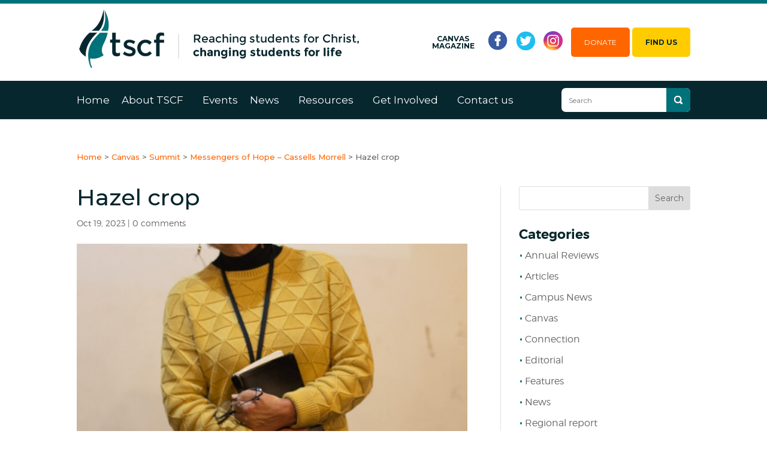

--- FILE ---
content_type: text/css; charset=utf-8
request_url: https://www.tscf.org.nz/wp-content/themes/TSCF/style.css?ver=4.27.4
body_size: 5031
content:
/* 
 Theme Name:   TSCF
 Theme URI:    
 Description:  
 Author:       Zeald
 Author URI:   
 Template:     Divi
 Version:      1.0
 License:      GNU General Public License v2 or later
 License URI:  http://www.gnu.org/licenses/gpl-2.0.html

 /* == Add your own styles below this line ==
--------------------------------------------*/
@font-face {
    font-family: 'montserratlight';
    src: url('font/montserrat-light-webfont.eot');
    src: url('font/montserrat-light-webfont.eot?#iefix') format('embedded-opentype'),
         url('font/montserrat-light-webfont.woff2') format('woff2'),
         url('font/montserrat-light-webfont.woff') format('woff'),
         url('font/montserrat-light-webfont.ttf') format('truetype'),
         url('font/montserrat-light-webfont.svg#montserratlight') format('svg');
    font-weight: normal;
    font-style: normal;

}
@font-face {
    font-family: 'montserratultra_light';
    src: url('font/montserrat-ultralight-webfont.eot');
    src: url('font/montserrat-ultralight-webfont.eot?#iefix') format('embedded-opentype'),
         url('font/montserrat-ultralight-webfont.woff2') format('woff2'),
         url('font/montserrat-ultralight-webfont.woff') format('woff'),
         url('font/montserrat-ultralight-webfont.ttf') format('truetype'),
         url('font/montserrat-ultralight-webfont.svg#montserratultra_light') format('svg');
    font-weight: normal;
    font-style: normal;

}
@font-face {
    font-family: 'montserratsemi_bold';
    src: url('font/montserrat-semibold-webfont.eot');
    src: url('font/montserrat-semibold-webfont.eot?#iefix') format('embedded-opentype'),
         url('font/montserrat-semibold-webfont.woff2') format('woff2'),
         url('font/montserrat-semibold-webfont.woff') format('woff'),
         url('font/montserrat-semibold-webfont.ttf') format('truetype'),
         url('font/montserrat-semibold-webfont.svg#montserratsemi_bold') format('svg');
    font-weight: normal;
    font-style: normal;

}



body { overflow-x: hidden; }
h2 {
	font-size: 32px !important;

}
h3 {
	font-size: 26px !important;
}
h4 {
	font-size: 22px !important;
	font-family: 'montserratsemi_bold' !important;
}
h5 {
	font-size: 20px !important;
	font-family: 'montserratsemi_bold' !important;
}
h6 {
	font-size: 17px !important;
	font-family: 'montserratsemi_bold' !important;
}
p {
	font-weight: normal;
	font-family: 'montserratlight', sans-serif;
}
p strong {
    font-family: 'montserratsemi_bold', sans-serif;
    font-weight: 900;
}
h1 a, h2 a, h3 a, h4 a, h5 a, h6 a, a {
	color: #FF6600;
}
#main-content a:hover {
	color: #FF8635;
}
.et_pb_divider:before {
	border-top-color: #E6E6E6 !important;
}
#main-content ul li {
	list-style: none;
    padding-left:10px;
}
#main-content ul li:before {
    content: '·';
    font-size: 25px;
    line-height: 0;
    color: #01717A;
    margin-right: 10px;
    left:0;
}
#main-content ul li a {
    font-size: 16px;
    color: #666666;
   	font-family: 'montserratlight';
}
#main-content blockquote {
    border: 0 none;
    background: url(/wp-content/uploads/2016/02/quote.png) no-repeat left top;
    padding-left: 60px;
    padding-top: 15px;
}

.et_button_no_icon .et_pb_button, .et_button_no_icon .et_pb_button:hover, .et_button_no_icon.et_button_icon_visible.et_button_left .et_pb_button, .et_button_no_icon.et_button_left .et_pb_button:hover, .et_button_no_icon.woocommerce a.button.alt, .et_button_no_icon.woocommerce-page a.button.alt, .et_button_no_icon.woocommerce button.button.alt, .et_button_no_icon.woocommerce-page button.button.alt, .et_button_no_icon.woocommerce input.button.alt, .et_button_no_icon.woocommerce-page input.button.alt, .et_button_no_icon.woocommerce #respond input#submit.alt, .et_button_no_icon.woocommerce-page #respond input#submit.alt, .et_button_no_icon.woocommerce #content input.button.alt, .et_button_no_icon.woocommerce-page #content input.button.alt, .et_button_no_icon.woocommerce a.button, .et_button_no_icon.woocommerce-page a.button, .et_button_no_icon.woocommerce button.button, .et_button_no_icon.woocommerce-page button.button, .et_button_no_icon.woocommerce input.button, .et_button_no_icon.woocommerce-page input.button, .et_button_no_icon.woocommerce #respond input#submit, .et_button_no_icon.woocommerce-page #respond input#submit, .et_button_no_icon.woocommerce #content input.button, .et_button_no_icon.woocommerce-page #content input.button, .et_button_no_icon.woocommerce a.button.alt:hover, .et_button_no_icon.woocommerce-page a.button.alt:hover, .et_button_no_icon.woocommerce button.button.alt:hover, .et_button_no_icon.woocommerce-page button.button.alt:hover, .et_button_no_icon.woocommerce input.button.alt:hover, .et_button_no_icon.woocommerce-page input.button.alt:hover, .et_button_no_icon.woocommerce #respond input#submit.alt:hover, .et_button_no_icon.woocommerce-page #respond input#submit.alt:hover, .et_button_no_icon.woocommerce #content input.button.alt:hover, .et_button_no_icon.woocommerce-page #content input.button.alt:hover, .et_button_no_icon.woocommerce a.button:hover, .et_button_no_icon.woocommerce-page a.button:hover, .et_button_no_icon.woocommerce button.button:hover, .et_button_no_icon.woocommerce-page button.button:hover, .et_button_no_icon.woocommerce input.button:hover, .et_button_no_icon.woocommerce-page input.button:hover, .et_button_no_icon.woocommerce #respond input#submit:hover, .et_button_no_icon.woocommerce-page #respond input#submit:hover, .et_button_no_icon.woocommerce #content input.button:hover, .et_button_no_icon.woocommerce-page #content input.button:hover, .et_button_no_icon.et_button_icon_visible.et_button_left.woocommerce a.button.alt, .et_button_no_icon.et_button_icon_visible.et_button_left.woocommerce-page a.button.alt, .et_button_no_icon.et_button_icon_visible.et_button_left.woocommerce button.button.alt, .et_button_no_icon.et_button_icon_visible.et_button_left.woocommerce-page button.button.alt, .et_button_no_icon.et_button_icon_visible.et_button_left.woocommerce input.button.alt, .et_button_no_icon.et_button_icon_visible.et_button_left.woocommerce-page input.button.alt, .et_button_no_icon.et_button_icon_visible.et_button_left.woocommerce #respond input#submit.alt, .et_button_no_icon.et_button_icon_visible.et_button_left.woocommerce-page #respond input#submit.alt, .et_button_no_icon.et_button_icon_visible.et_button_left.woocommerce #content input.button.alt, .et_button_no_icon.et_button_icon_visible.et_button_left.woocommerce-page #content input.button.alt, .et_button_no_icon.et_button_icon_visible.et_button_left.woocommerce a.button, .et_button_no_icon.et_button_icon_visible.et_button_left.woocommerce-page a.button, .et_button_no_icon.et_button_icon_visible.et_button_left.woocommerce button.button, .et_button_no_icon.et_button_icon_visible.et_button_left.woocommerce-page button.button, .et_button_no_icon.et_button_icon_visible.et_button_left.woocommerce input.button, .et_button_no_icon.et_button_icon_visible.et_button_left.woocommerce-page input.button, .et_button_no_icon.et_button_icon_visible.et_button_left.woocommerce #respond input#submit, .et_button_no_icon.et_button_icon_visible.et_button_left.woocommerce-page #respond input#submit, .et_button_no_icon.et_button_icon_visible.et_button_left.woocommerce #content input.button, .et_button_no_icon.et_button_icon_visible.et_button_left.woocommerce-page #content input.button, .et_button_no_icon.et_button_left.woocommerce a.button.alt:hover, .et_button_no_icon.et_button_left.woocommerce-page a.button.alt:hover, .et_button_no_icon.et_button_left.woocommerce button.button.alt:hover, .et_button_no_icon.et_button_left.woocommerce-page button.button.alt:hover, .et_button_no_icon.et_button_left.woocommerce input.button.alt:hover, .et_button_no_icon.et_button_left.woocommerce-page input.button.alt:hover, .et_button_no_icon.et_button_left.woocommerce #respond input#submit.alt:hover, .et_button_no_icon.et_button_left.woocommerce-page #respond input#submit.alt:hover, .et_button_no_icon.et_button_left.woocommerce #content input.button.alt:hover, .et_button_no_icon.et_button_left.woocommerce-page #content input.button.alt:hover, .et_button_no_icon.et_button_left.woocommerce a.button:hover, .et_button_no_icon.et_button_left.woocommerce-page a.button:hover, .et_button_no_icon.et_button_left.woocommerce button.button:hover, .et_button_no_icon.et_button_left.woocommerce-page button.button:hover, .et_button_no_icon.et_button_left.woocommerce input.button:hover, .et_button_no_icon.et_button_left.woocommerce-page input.button:hover, .et_button_no_icon.et_button_left.woocommerce #respond input#submit:hover, .et_button_no_icon.et_button_left.woocommerce-page #respond input#submit:hover, .et_button_no_icon.et_button_left.woocommerce #content input.button:hover, .et_button_no_icon.et_button_left.woocommerce-page #content input.button:hover, .woocommerce input.button, .woocommerce input.button:hover { 
	padding: 20px !important; color: #fff !important; line-height: 10px !important;
	text-align: center;
}
.header-top a.et_pb_button {
    margin: 0 10px;
}
.header-top .et_pb_button.yellow-btn {
	margin: 0;
}
.et_pb_button.yellow-btn {
	background: #FFCC00 !important;
	color: #07272F !important;
	font-weight: 700;
	cursor: pointer !important;
}
.et_pb_button.yellow-btn:hover { 
	background: #FFCC00 !important;
	color: #07272F !important;
	cursor: pointer;
}
.et_header_style_left .logo_container { 
	position: relative;
    width: 50%;
    float: left;
}
#main-header {
    border-top: 6px solid #01717A;
}
.header-top {
    width: 50%;
    float: left;
    text-align: right;
     padding: 40px 0;
}
.header-top a {
    display: inline-block;
}
.section-header-a {
    text-transform: uppercase;
    font-size: 12px;
    color: #06262C;
    font-weight: 700;
    max-width: 100px;
    text-align: center;
vertical-align: middle;
line-height: 12px; 
}
.header-top ul.header-social {
    display: inline-block;
  	vertical-align: middle;
  	padding: 0 5px
}
.header-social li {
    display: inline-block;
    padding: 0 5px;
}
#logo {
    max-height: 100%;
}

.navigation-cont {
    background: #07272F;
}
.home .navigation-cont {
    background: transparent;
    position: absolute;
    width: 100%;
}
#et-top-navigation {
    float: left;
    padding-left: 0 !important;
    padding-top: 0 !important;
}
.et_header_style_left #et-top-navigation nav > ul > li > a, .et_header_style_split #et-top-navigation nav > ul > li > a {
    padding: 25px 20px;
    color: #FFFFFF;
    font-weight: normal;
}
.et_header_style_left #et-top-navigation nav > ul > li:first-child > a, .et_header_style_split #et-top-navigation nav > ul > li:first-child > a {
    padding-left: 0px;
}
#top-menu li.current-menu-ancestor > a, #top-menu li.current-menu-item > a { 
	color: #FFCC00 !important;
}
.search-cont {
    position: relative;
    float: right;
    width: 21%;
    margin-top: 12px;
}
.search-cont input[type="search"] {
   	padding: 12px;
    border: 0 none;
    border-radius: 7px;
    width: 100%;
    font-size: 12px;
}
.search-cont input[type="submit"] {
    text-indent: -9999px;
    background: url(/wp-content/uploads/2016/01/search-icon.png) no-repeat center center #01717A;
    border: 0 none;
    width: 40px;
    height: 40px;
    padding: 0;
    position: absolute;
    right: 0;
    top: 0;
    border-top-right-radius: 7px;
    border-bottom-right-radius: 7px;
}
.hero-image .et_pb_row {
    max-width: none;
    width: 100%;
}
.home-content h2 {
    margin-top: 30px;
}
.home-content h2:after {
    content: '';
    width: 80px;
    height: 4px;
    background: #E6E6E6;
    display: block;
    margin-top: 30px;
}
.hero1 h2:after {
    content: '';
    width: 80px;
    height: 4px;
    background: rgba(255,255,255, 0.2);
    display: block;
    margin-top: 30px;
}
.teaching-mentoring h2:after {
	content: '';
    width: 80px;
    height: 4px;
    background: #E6E6E6;
    display: block;
    margin-top: 30px;
}
.hero1 p {
	font-family: 'montserratultra_light' !important;
}
.above-testimonial .et_pb_button.yellow-btn { padding: 20px 55px !important; }
.teaching-mentoring {
    min-height: 500px;
}
.teaching-mentoring .jump-image {
    position: absolute;
    right: -115px;
    top: -50px;
    width: 816px;
}
.home-content .home-sidebar {
    background: #F3F3F3;
    border-right: 0;
    border-radius: 15px;
    padding: 25px;
    position: relative;
}
.home-content .home-sidebar h4.widgettitle {
    font-size: 32px !important;
    margin-bottom: 15px;
    padding: 0;
}
.home-content .home-sidebar li {
    margin: 0;
    margin-top: 20px;
    border-bottom: 1px solid #E6E6E6;
    background: url(/wp-content/uploads/2016/01/arrow-right.png) no-repeat center right;
}
.home-content .home-sidebar li:before {
	display: none;
}
.home-sidebar .widget_text {
    margin: 0 !important;
    position: absolute;
    top: 30px;
    right: 25px;
    width: auto !important;
    height: 30px !important;
}
.home-content .read-all-post {
    color: #FF6600 !important;
}
.footer-widget:first-child h4.title {
    display: none;
}
.footer-widget:first-child .widget_text:first-child {
    width: 100%;
}
.footer-img-cont {
    margin-bottom: 20px;
}
.footer-img-cont img {
    display: inline-block;
    vertical-align: middle;
}
.footer-img-cont ul {
    display: inline-block;
    vertical-align: middle;
    margin-left: 40px;
}
.footer-img-cont ul li {
    padding: 0 !important;
    margin: 0;
    display: inline-block;
    margin-right: 10px;
    margin-top: 20px;
}
.footer-img-cont ul li:before {
    content: '';
    border-color: transparent;
}
.footer-img-cont img.ifes {
    margin-top: 20px;
}
.footer-widget .widget_text {
    margin-bottom: 0 !important;
}
.footer-widget:first-child .widget_text:last-child a {
    display: inline-block;
    width: 100%;
    text-align: center;
    margin-bottom: 10px;
}
.footer-widget:first-child .widget_nav_menu {
	width: 50%;
}
.footer-widget:first-child .widget_text:last-child {
	width: 45%;
}
#menu-footer-link li {
	padding-left: 0 !important;
}
#menu-footer-link li:before {
    border-color: transparent;
}
#footer-widgets {
	padding-top: 45px;
}
.footer-widget .title {
    margin-top: 40px;
    padding: 0;
    margin-bottom: 30px;
}
.footer-widget .title:after {
    width: 80px;
    height: 4px;
    content: '';
    background: #0D4655;
    display: block;
    margin-top: 25px;
}
.footer-widget .textwidget h5 {
    padding: 0;
}
.footer-widget .tel-no {
	color: #fff;
}
.footer-widget .email-ad {
	color: #FF6600;
	font-family: montserrat;
}
.sub-column {
    float: left;
    width: 50%;
    margin-top: 30px;
}
.sub-column .sub-title {
    color: #fff;
    font-size: 12px !important;
}
.footer-widget .widget_text {
    width: 100%;
}
.footer-widget:first-child {
	padding-left: 0 !important;
}
.footer-widget:last-child {
	padding-right: 0 !important;
}
.footer-widget:first-child:after {
    background: transparent;
}
.footer-widget:after {
    content: '';
    background: #0D4655;
    width: 1px;
    height: 285px;
    display: inherit;
    margin-left: -40px;
    margin-top: 40px;
}
.footer-widget:last-child:after {
    margin-left: -65px;
}
.footer-widget p {
	font-family: 'montserratultra_light' !important;
    line-height: 22px;
}
#footer-widgets .footer-widget li a {
    color: #fff !important;
}
.footer-widget {
    margin-bottom: 45px !important;
}
#menu-footer-bottom li {
    display: inline-block;
    text-transform: uppercase;
    margin-right: 25px;
}
#menu-footer-bottom li a {
    font-size: 12px;
    color: #01717A;
    font-weight: bold;
}
.menu-footer-bottom-container {
    display: inline-block;
}
#footer-bottom {
    border-top: solid 1px #0D4655;
}
#footer-info {
    font-size: 12px;
    float: right;
}

.hero-content-cont {
    position: absolute;
    bottom: 0;
    background: rgba(7,39,47, 0.7);
    width: 100%;
    padding: 25px 0;
}
.hero-content {
    max-width: 1280px;
    margin: auto;
}
.hero-content .hero-title {
    color: #fff;
    width: 47%;
    float: left;
    line-height: 42px;
	padding-top: 20px;
}

.hero-content .hero-title p {
    font-size: 22px;
}

.content-right {
    float: left;
    width: 53%;
    position: relative;
	padding-top: 30px;
}
.content-right .content {
    width: 74%;
    float: left;
}
.content-right p {
    line-height: 22px;
    color: #fff;
    font-weight: 300;
    font-family: 'montserratultra_light' !important;
}
.content-right .content-button {
    width: 25%;
    float: right;
}
.content-right .content-button a.et_pb_button {
    display: inline-block;
    text-align: center;
    width: 100%;
}
.content-right .content-button a.et_pb_button:first-child {
    margin-bottom: 10px;
}
.content-right:after {
    content: '';
    background: rgba(255,255,255, 0.3);
    width: 1px;
    height: 85px;
    display: inline-block;
    position: absolute;
    left: -20px;
    top: 5px;
}
.img-overlay-cont .et_pb_column {
    position: relative;
    height: 115px;
}
.img-overlay {
    position: absolute;
    top: 0;
    width: 100%;
    height: 100%;
}
.img-overlay-cont img {
    height: 100%;
}
.img-overlay h3 {
    width: 100%;
    height: 100%;
    padding: 0;
}
.img-overlay h3 a {
	width: 100%;
    height: 100%;
    display: block;
    padding-top: 40px;
    text-indent: 30px;
    color: #fff !important;
    opacity: 0;
}
.img-overlay-cont .et_pb_column:first-child .img-overlay h3 a {
	background: #01717A;
}
.img-overlay-cont .et_pb_column:nth-child(2) .img-overlay h3 a {
	background: #FFCC00;
}
.img-overlay-cont .et_pb_column:last-child .img-overlay h3 a {
	background: #FF6600;
}
/*cu
.img-overlay-cont .et_pb_column:first-child .img-overlay h3 {
	border-bottom: 5px solid #01717A;
}

.img-overlay-cont .et_pb_column:nth-child(2) .img-overlay h3 {
	border-bottom: 5px solid #FFCC00;
}

.img-overlay-cont .et_pb_column:last-child .img-overlay h3 {
	border-bottom: 5px solid #FF6600;
}
*/
#main-content .img-overlay-cont > div {
    /*margin-bottom: 5px !important;*/
}
.img-overlay-cont img{
	width: 100%;
}
.img-overlay-cont .et_pb_column .img-overlay h3 a{
	font-size: 20px !important;
}
/*override above original rule (.img-overlay h3)*/
.img-overlay h3 {
    /*height: 115px;*/
}
/*img border*/

.cu_sec_strip_img_border_green img{
	border-bottom: 5px solid #01717A;
}
.cu_sec_strip_img_border_yellow img{
	border-bottom: 5px solid #FFCC00;
}
.cu_sec_strip_img_border_orange img{
	border-bottom: 5px solid #FF6600;
}
/*cut overflowed overlay */
.img-overlay .et_pb_code_inner{
	height: 100%;
}
.img-overlay-cont .et_pb_column{
	height:	auto;
}
/*end cu*/
.img-overlay h3 a:hover {
	opacity: 1;
	-webkit-transition: 0.5s;
	-o-transition: 0.5s;
}
.home .wpcf7-form label {
    color: #fff;
    text-transform: uppercase;
    font-size: 12px;
    font-family: montserrat;
}
.home .wpcf7-form input[type="text"],  
.home .wpcf7-form input[type="email"],
.home .wpcf7-form select {
    padding: 15px;
    border-radius: 5px;
    border: 0 none;
    width: 100%;
}
.wpcf7-form .wpcf7-form-control.wpcf7-submit.et_pb_button.yellow-btn {
    min-width: 150px;
    padding: 15px !important;
    cursor: pointer;
}
.col-25,
.col-50 {
    float: left;
    padding-right: 10px;
}
.col-25 {
    width: 25%;
}
.col-50 {
    width: 50%;
}
.et_pb_testimonial:before {
    display: none;
}
.et_pb_testimonial .et_pb_testimonial_portrait,
.et_pb_testimonial .et_pb_testimonial_author,
.et_pb_testimonial .et_pb_testimonial_meta {
    display: none !important;
}
.testimonials {
	background: #F3F3F3;
}
.et_pb_testimonial {
	background: #fff;
	border-radius: 50px;
}
.et_pb_testimonial_description_inner p {
    font-size: 22px;
    color: #06262D;
    font-weight: 700;
    font-family: 'montserratsemi_bold';
}
#main-content .testimonials .et_pb_column {
    margin-right: 25px;
    width: 32%;
}
.testimonials blockquote {
    border-left: 1px solid #E6E6E6 !important;
    padding-left: 33px !important;
    padding-top: 10px !important;
    padding-bottom: 25px;
    margin: 0;
    background: none !important;
}
.et_pb_testimonial {
    margin-bottom: 20px !important;
}
.et_pb_testimonial_description_inner:before {
    content: '';
    width: 50px;
    height: 50px;
    background: url(/wp-content/uploads/2016/02/quote.png) no-repeat;
    position: absolute;
    left: 25px;
    top: 60px;
}
.et_pb_testimonial:after {
    content: '';
    background: url(/wp-content/uploads/2016/02/bubble-after.png) no-repeat;
    width: 80px;
    height: 75px !important;
    position: absolute;
    bottom: -75px;
    visibility: visible !important;
    right: 65px;
}
.testimonials .et_pb_main_blurb_image {
    width: 80px;
    float: left;
}
.et_pb_main_blurb_image img {
    padding: 5px;
    border: 1px solid #e3e3e3;
    border-radius: 50%;
    background: #fff;
}
.testimonials .et_pb_blurb_container {
    width: 80%;
    float: left;
    padding: 25px 0;
    padding-left: 30px;
}
.testimonials .et_pb_blurb_container h5 {
    padding: 0;
    font-family: 'montserratsemi_bold';
}

.testimonials .et_pb_blurb_container p {
    font-family: 'montserratsemi_bold';
}
.stay-with-us p { 
	font-family: 'montserratlight';
}
.stay-with-us h2 {
    line-height: 35px;
}
.breadcrumbs {
    margin-top: 50px;
    margin-bottom: 35px;
    font-size: 13px;
}

.mobile { display: none !important; }
.desktop { display: inline-block !important; }
#et-secondary-menu li, #top-menu li {
    word-wrap:normal !important;
}
nav#top-menu-nav, #top-menu, nav.fullwidth-menu-nav, .fullwidth-menu {
    float:none;
}
/*--------------------------------------------------------------
11.0 Media Queries
--------------------------------------------------------------*/
@media screen and (max-width: 1062px) and (min-width: 992px) {
    #top-menu li {
        padding-right:10px !important;
    }
    #top-menu .menu-item-has-children > a:first-child {
        padding-right:0 !important;
    }
    #et-top-navigation {
        font-weight: normal !important;
    }
}
@media screen and (min-width: 75em) and (max-width: 1500px) {
	/* width 1200px up */
    #top-menu li { padding-right: 20px; }
	.et_header_style_left #et-top-navigation nav > ul > li > a, .et_header_style_split #et-top-navigation nav > ul > li > a {
    	padding: 25px 15px;
	}
	.img-overlay-cont .et_pb_column {
	    width: 32% !important;
	}
	.teaching-mentoring .jump-image {
	    top: -20px;
	    width: 695px;
	    right: -130px;
	}
	.above-testimonial h3 {
    	font-size: 20px !important;
	}
	#main-content .testimonials .et_pb_column {
	    margin-right: 20px;
	}
	.testimonials .et_pb_main_blurb_image {
	    width: 60px;
	    padding-top: 10px;
	}
	.testimonials .et_pb_blurb_container {
	    padding-left: 10px;
	}
	.header-top a.et_pb_button {
	    margin: 0 0px;
	}
	.et_header_style_left #et-top-navigation nav > ul > li > a, .et_header_style_split #et-top-navigation nav > ul > li > a {
	    padding: 25px 8px;
	}
	.content-right {
		padding-right: 5px;
	}
	.et_pb_testimonial_description_inner:before {
		width: 30px;
    	height: 30px;
    	background-size: contain;
	}
	.et_pb_testimonial_2.et_pb_testimonial {
		padding-right: 2px !important;
	}
	.testimonials blockquote p {
	    font-size: 18px !important;
	}
	.et_pb_testimonial:after {
	    right: 40px;
	}
	.testimonials .et_pb_blurb_container h5 {
	    font-size: 18px !important;
	}
	.testimonials .et_pb_blurb_container p {
	    font-size: 14px;
	}
	.footer-widget:first-child .widget_text:last-child {
		width: 50%;
	}
}


@media only screen and (min-width: 62px) and (max-width: 75em) {
	/* 992px and 1200px */
	.container.et_menu_container {
	    width: 100%;
	    padding: 0 15px;
	}

	.et_header_style_left #et-top-navigation nav > ul > li > a, .et_header_style_split #et-top-navigation nav > ul > li > a {
	    padding: 25px 0px;
	}
	.hero-content-cont {
	    padding: 25px 15px;
	}
	.hero-content .hero-title {
	    font-size: 30px;
	}
	.home-content .et_pb_row {
	    width: 100%;
	    padding: 0 15px;
	}
	.img-overlay-cont {
		width: 100%;
	}
	.img-overlay-cont .et_pb_column {
	    margin-right: 3px;
	}
	.teaching-mentoring {
	    min-height: auto;
	}
	.teaching-mentoring .et_pb_row {
	    width: 100%;
	    padding: 0 15px;
	}
	.teaching-mentoring .jump-image {
		top: -15px;
   	 	width: 565px;
   	 	right: 0;
	}
	.teaching-mentoring h2 {
	    font-size: 23px !important;
	}
	.teaching-mentoring p {
	    font-size: 15px !important;
	}
	.above-testimonial .et_pb_row {
	    width: 100%;
	}
	#main-content .testimonials .et_pb_column {
	    width: 100%;
	}
	.et_pb_testimonial_description_inner:before {
		width: 30px;
    	height: 30px;
    	background-size: contain;
	}
	.et_pb_testimonial_2.et_pb_testimonial {
		padding-right: 2px !important;
	}
	.testimonials blockquote p {
	    font-size: 18px !important;
	}
	.et_pb_testimonial:after {
	    right: 40px;
	}
	.testimonials .et_pb_blurb_container h5 {
	    font-size: 18px !important;
	}
	.testimonials .et_pb_blurb_container p {
	    font-size: 14px;
	}
	.stay-with-us {
		width: 100%;
		padding: 55px 15px 65px !important;
	}
	#main-footer .container {
	    width: 100%;
	    padding: 0 15px;
	}
	.footer-widget:last-child:after {
	    margin-left: -35px;
	}
}


@media screen and (max-width: 61.938em) {
	/* width: 991px; */
	.desktop { display: none !important; }
	.mobile { display: block !important; }
	#mobile_menu {
	    border-color: #01717A;
	}
	.logo_container.mobile {
	    width: 100%;
	    text-align: center;
	   	border-bottom: 1px solid #e3e3e3;
    	padding-bottom: 10px;
    	margin-top: 10px;
	}
	.container.clearfix.et_menu_container {
	    width: 100%;
		padding: 0;
	}
	.header-top {
	    width: 100%;
	    text-align: center;
	    padding: 10px 0;
	}
	.search-cont.mobile {
	    width: 100%;
	    margin-bottom: 10px;
	}
	.search-cont.mobile input[type="search"] {
	    border: 1px solid #e3e3e3;
	}
	.header-btn.mobile {
	    float: left;
	    width: 100%;
	    background: #F3F3F3;
	    padding: 10px 30px;
	}
	.header-btn.mobile .col-50:nth-child(2) {
	    padding-right: 0;
	}
	#et-top-navigation {
	    float: right;
	}
	#et_search_icon:hover, .mobile_menu_bar:before, .mobile_menu_bar:after, .et_toggle_slide_menu:after, .et-social-icon a:hover, .et_pb_sum, .et_pb_pricing li a, .et_pb_pricing_table_button, .et_overlay:before, .entry-summary p.price ins, .woocommerce div.product span.price, .woocommerce-page div.product span.price, .woocommerce #content div.product span.price, .woocommerce-page #content div.product span.price, .woocommerce div.product p.price, .woocommerce-page div.product p.price, .woocommerce #content div.product p.price, .woocommerce-page #content div.product p.price, .et_pb_member_social_links a:hover, .woocommerce .star-rating span:before, .woocommerce-page .star-rating span:before, .et_pb_widget li a:hover, .et_pb_filterable_portfolio .et_pb_portfolio_filters li a.active, .et_pb_filterable_portfolio .et_pb_portofolio_pagination ul li a.active, .et_pb_gallery .et_pb_gallery_pagination ul li a.active, .wp-pagenavi span.current, .wp-pagenavi a:hover, .nav-single a, .posted_in a {
		color: #fff !important;
	}
	.navigation-cont {
	    background: #01717A !important;
	    padding: 10px 25px;
	}
	.et_header_style_split .mobile_menu_bar, .et_header_style_left .mobile_menu_bar {
		padding-bottom: 0;
	}
	.hero-image .et_pb_row {
	    padding: 0;
	}
	.hero-content-cont {
	    position: relative;
	    float: left;
	    background: #07272F;
	    padding: 25px;
	}
	.hero-content .hero-title {
	    width: 100%;
	    font-size: 26px;
	    padding-bottom: 20px;
	    margin-bottom: 20px;
	    border-bottom: 1px solid #F3F3F3;
	}
	.content-right:after {
		display: none;
	}
	.content-right {
		width: 100%
	}
	.content-right .content {
	    width: 100%;
	}
	.content-right .content-button {
		float: left;
		margin: 20px 0;
	}
	.home-content .et_pb_row{
		width: 100%;
		padding: 0 15px;
	}
	.home-content .et_pb_widget.widget_recent_entries {
		width: 100% !important;
	}
	.home-content .read-all-post {
		float: right;
	}
	.img-overlay-cont .et_pb_column {
	    margin-bottom: 0;
	}
	.hero1 {
		background: none !important;
	}
	.hero1 .et_pb_row.et_pb_row_3 {
	    width: 100%;
	}
	.hero1 h2 {
		color: #06262E !important;
	}
	.hero1 p {
	    color: #666666;
	}
	.hero1 .et_pb_text {
	    padding: 0 15px !important;
	}
	.jump-image {
	    position: relative !important;
	    top: 0 !important;
	    bottom: 0 !important;
	    left: 0 !important;
	    right: 0 !important;
	}
	.teaching-mentoring .et_pb_row { 
		width: 100%; 
		padding: 0 15px !important;
	}
	.teaching-mentoring {
	    display: table;
	}
	.teaching-mentoring .et_pb_column.et_pb_column_1_2.et_pb_column_8 {
	    display: table-footer-group;
	    float: none;
	}
	.teaching-mentoring .et_pb_column.et_pb_column_1_2.et_pb_column_9 {
	    display: table-header-group;
	    float: none;
	}
	.teaching-mentoring h2 {
		font-size: 30px !important;
	}
	.teaching-mentoring .jump-image {
	    width: 100%;
	}
	.et_pb_testimonial:after {
	    background: url(/wp-content/uploads/2018/01/bubble-after-mobile.png) no-repeat;
	}
	.et_pb_testimonial_description_inner:before {
		width: 50px;
    	height: 50px;
	}
	.stay-with-us .col-25, .stay-with-us .col-50 {
	    width: 100%;
	}
	input.wpcf7-form-control.wpcf7-submit.et_pb_button.yellow-btn {
	    width: 50% !important;
	}
	.img-overlay-cont {
	    width: 100%;
	    padding: 0 15px !important;
	}
}

@media screen and (max-width: 980px) {
	.img-overlay-cont .et_pb_column {
		max-width: 420px;
		margin: 0 auto !important;	
		float: none;
	}
	.img-overlay-cont.et_pb_row .et_pb_column:last-child {
		margin: 0 auto !important;	
	}
}

@media screen and (max-width: 48em) {
	/* width 768px */
	.desktop { display: none !important; }
	.mobile { display: block !important; }
	.content-right .content-button {
	    width: 50%;
	}
	.home-content .et_pb_row {
	    width: 100%;
	    padding: 0 15px;
	}
	.img-overlay-cont.et_pb_row.et_pb_row_2 {
	    width: 100%;
	    padding: 0 !important;
	}
	.above-testimonial .et_pb_row {
	    width: 100%;
	}
	.above-testimonial .et_pb_column {
		margin-bottom: 0; 
	}
	.testimonials .et_pb_row {
	    width: 100%;
	    padding: 0 15px;
	}
	#main-content .testimonials .et_pb_column {
    	margin-right: 0;
	}
	.testimonials .et_pb_main_blurb_image {
		width: 75px;
	}
	.img-overlay-cont {
	    width: 100%;
	}
	.footer-img-cont img:first-child {
	    display: block;
	}
	.footer-img-cont ul {
	    margin: 0;
	}
	#footer-widgets .footer-widget .fwidget {
	    margin-bottom: 0 !important;
	}
	.footer-widget:after {
	    content: '';
	    background: #0D4655;
	    width: 100%;
	    height: 1px;
	    display: inherit;
	    margin-left: initial;
	    margin-top: initial;
	}
	.footer-widget:last-child:after {
	    margin-left: 0;
	}
	#main-footer .container {
	    width: 100%;
	    padding: 0 15px;
	}
	.et_pb_testimonial_description_inner:before {
		top: 30px;
	}
}


@media screen and (max-width: 30em) {
	/* width 480px */
	.testimonials .et_pb_main_blurb_image {
		width: 80px;
	}
	.testimonials .et_pb_blurb_container {
	    padding-top: 15px;
	}
	#main-content blockquote {
	    padding-left: 15px !important;
	    padding-right: 25px !important;
	    text-align: left;
        padding-top:55px !important;
	}
	.testimonials .et_pb_blurb_container {
	    padding-top: 25px;
	    width: 70%;
	}
	.footer-widget:first-child .widget_text:last-child {
	    width: 50%;
	}
	.sub-column {
		width: 100%;
	}
    .breadcrumbs {
        margin-top:30px;
        margin-bottom:30px;
    }
    .et_pb_section_0 .et_pb_row_0 {
        padding-top:0;
        padding-bottom:0;
        margin:0;
    }
    .et_pb_section_0 .et_pb_row_0 .et_pb_column_0 {
        margin-bottom:0;
    }
    .page-id-260 .et_pb_section_0 .et_pb_row_1{
        padding-top:0;
    }

}

@media screen and (max-width: 405px) {
	.img-overlay-cont img {
		height: 117px !important;
		object-fit: cover;
	}
	.img-overlay-cont .et_pb_column .img-overlay h3 a {
		height: 112px !important;
		padding: 0 !important;
		padding-top: 40px !important;
	}
}

--- FILE ---
content_type: text/plain
request_url: https://www.google-analytics.com/j/collect?v=1&_v=j102&a=348500206&t=pageview&_s=1&dl=https%3A%2F%2Fwww.tscf.org.nz%2Fmessengers-of-hope-cassells-morrell%2Fhazel-crop%2F&ul=en-us%40posix&dt=Hazel%20crop%20-%20TSCF&sr=1280x720&vp=1280x720&_u=IEBAAEABAAAAACAAI~&jid=538426916&gjid=630628642&cid=404768111.1764234393&tid=UA-57150132-1&_gid=7924792.1764234393&_r=1&_slc=1&z=276909914
body_size: -450
content:
2,cG-R6BTX8JMD8